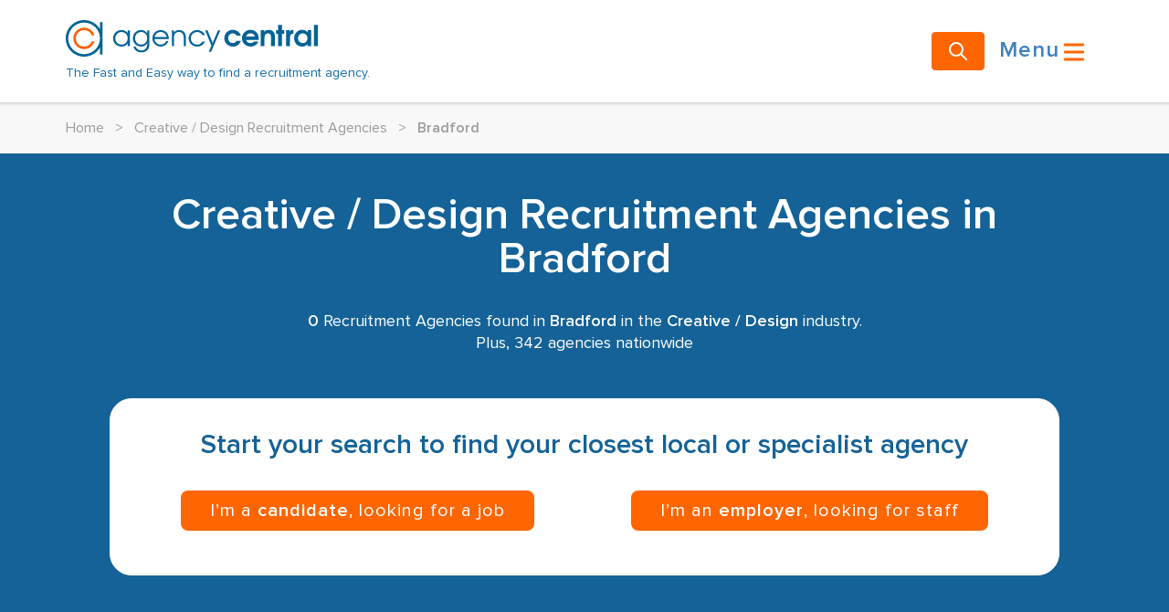

--- FILE ---
content_type: text/html; charset=UTF-8
request_url: https://www.agencycentral.co.uk/localsearch/creative-recruitment-agencies-in-bradford
body_size: 19094
content:
<!DOCTYPE html>
<html lang="en">
<head>
<link rel="dns-prefetch" href="//www.agencycentral.co.uk">
<link rel="dns-prefetch" href="//fonts.googleapis.com">
<link rel="dns-prefetch" href="//web-sdk.smartlook.com">
<link rel="dns-prefetch" href="//connect.facebook.net">
<link rel="dns-prefetch" href="//www.facebook.com">
<link rel="dns-prefetch" href="//snap.licdn.com">
<link rel="dns-prefetch" href="//px.ads.linkedin.com">
<link rel="dns-prefetch" href="//www.googletagmanager.com">
<link rel="dns-prefetch" href="//www.w3.org">
<link rel="dns-prefetch" href="//creativecommons.org">
<link rel="dns-prefetch" href="//purl.org">
<link rel="dns-prefetch" href="//twitter.com">
<link rel="dns-prefetch" href="//facebook.com">
    <meta charset="utf-8">
    <meta name="viewport" content="width=device-width, initial-scale=1">
            <link data-controlled rel="canonical" href="https://www.agencycentral.co.uk/localsearch/creative-recruitment-agencies-in-bradford" data-pagetext>
        <link href="https://fonts.googleapis.com/css?family=Mulish:300,600" rel="prefetch">

    <link rel="apple-touch-icon" sizes="57x57"
          href="/v3assets/images/apple-touch-icon-57x57.png">
    <link rel="apple-touch-icon" sizes="60x60"
          href="/v3assets/images/apple-touch-icon-60x60.png">
    <link rel="apple-touch-icon" sizes="72x72"
          href="/v3assets/images/apple-touch-icon-72x72.png">
    <link rel="apple-touch-icon" sizes="76x76"
          href="/v3assets/images/apple-touch-icon-76x76.png">
    <link rel="apple-touch-icon" sizes="114x114"
          href="/v3assets/images/apple-touch-icon-114x114.png">
    <link rel="apple-touch-icon" sizes="120x120"
          href="/v3assets/images/apple-touch-icon-120x120.png">
    <link rel="apple-touch-icon" sizes="144x144"
          href="/v3assets/images/apple-touch-icon-144x144.png">
    <link rel="apple-touch-icon" sizes="152x152"
          href="/v3assets/images/apple-touch-icon-152x152.png">
    <link rel="apple-touch-icon" sizes="180x180"
          href="/v3assets/images/apple-touch-icon-180x180.png">
    <link rel="icon"
          href="/v3assets/images/favicon-32x32.png" sizes="32x32">
    <link rel="icon"
          href="/v3assets/images/favicon-194x194.png" sizes="194x194">
    <link rel="icon"
          href="/v3assets/images/favicon-96x96.png" sizes="96x96">
    <link rel="icon"
          href="/v3assets/images/android-chrome-192x192.png"
          sizes="192x192">
    <link rel="icon"
          href="/v3assets/images/favicon-16x16.png" sizes="16x16">
    <link rel="shortcut icon" href="/v3assets/images/favicon.ico">

    <link href="/v3assets/css/app.css?id=480e1d0362cbc2fc172cf8a429050458" rel="stylesheet">

    <title>Creative / Design recruitment agencies in Bradford</title>
    <meta name="description" content="A list of Creative / Design recruitment agencies in Bradford">
        <meta name="robots" content="noindex, follow">
    
    <meta name="ac:isListing" content="Y" />
    <meta name="ac:agencyCount" content="0" />
    <meta name="ac:hasBOPT" content="N" />

    <meta name="csrf-token" content="QofvARvts0GhzwyjfbfN4OVaPg3utEhuySk6IAR3">

    <script src="/v3assets/js/jquery-current.js?id=2c872dbe60f4ba70fb85356113d8b35e"></script>

    <script src="/v3assets/js/entry-client.js?id=4b9e01cac2c62ac8f652c3d4e664ea70" defer></script>

    <script type='text/javascript'>
    window.smartlook||(function(d) {
      var o=smartlook=function(){ o.api.push(arguments)},h=d.getElementsByTagName('head')[0];
      var c=d.createElement('script');o.api=new Array();c.async=true;c.type='text/javascript';
      c.charset='utf-8';c.src='https://web-sdk.smartlook.com/recorder.js';h.appendChild(c);
      })(document);
      smartlook('init', '173929f82252db518a0c745c0287682b34a5d507', { region: 'eu' });
</script>      
    <meta name="facebook-domain-verification" content="y6ito39qjk8cnjnea4jz6qnmxqk4wj"/>
<script>
  !function (f, b, e, v, n, t, s) {
    if (f.fbq) return
    n = f.fbq = function () {
      n.callMethod ?
        n.callMethod.apply(n, arguments) : n.queue.push(arguments)
    }
    if (!f._fbq) f._fbq = n
    n.push = n
    n.loaded = !0
    n.version = '2.0'
    n.queue = []
    t = b.createElement(e)
    t.async = !0
    t.src = v
    s = b.getElementsByTagName(e)[0]
    s.parentNode.insertBefore(t, s)
  }(window, document, 'script',
    'https://connect.facebook.net/en_US/fbevents.js')
  fbq('init', '414348287344624')
  fbq('track', 'PageView')
</script>

<noscript><img height="1" width="1" class="page_speed_626677337"src="https://www.facebook.com/tr?id=414348287344624&ev=PageView&noscript=1"/></noscript>
    <script type="text/javascript">
  _linkedin_partner_id = '4302546'
  window._linkedin_data_partner_ids = window._linkedin_data_partner_ids || []
  window._linkedin_data_partner_ids.push(_linkedin_partner_id)
</script>
<script type="text/javascript">
  (function (l) {
    if (!l) {
      window.lintrk = function (a, b) {
        window.lintrk.q.push([a, b])
      }
      window.lintrk.q = []
    }
    var s = document.getElementsByTagName('script')[0]
    var b = document.createElement('script')
    b.type = 'text/javascript'
    b.async = true
    b.src = 'https://snap.licdn.com/li.lms-analytics/insight.min.js'
    s.parentNode.insertBefore(b, s)
  })(window.lintrk)
</script>
<noscript>
    <img height="1" width="1" class="page_speed_498768306" alt=""
         src="https://px.ads.linkedin.com/collect/?pid=4302546&fmt=gif"/>
</noscript>
    <script>
      (function (w, d, s, l, i) {
        w[l] = w[l] || []
        w[l].push({
          'gtm.start':
            new Date().getTime(), event: 'gtm.js'
        })
        var f = d.getElementsByTagName(s)[0],
          j = d.createElement(s), dl = l != 'dataLayer' ? '&l=' + l : ''
        j.async = true
        j.src =
          'https://www.googletagmanager.com/gtm.js?id=' + i + dl
        f.parentNode.insertBefore(j, f)
      })(window, document, 'script', 'dataLayer', 'GTM-W9VGFX3')
    </script>

    
<script type="text/javascript">
window.ST_TIMESTAMP = 1768465112;
window.ST_DATA = "[base64]";
</script>

<style>.page_speed_626677337{ display:none } .page_speed_498768306{ display:none; } .page_speed_1932021933{ fill:#006396;fill-opacity:1;fill-rule:nonzero;stroke:none; } .page_speed_1124911368{ fill:#ff6005;fill-opacity:1;fill-rule:nonzero;stroke:none; } .page_speed_941851128{ display:none;visibility:hidden }</style>
</head>
<body>
<div id="app"><!--[--><div class="mt-14 md:mt-28 pagetype-industrytown"><nav class="w-full fixed left-0 top-0 h-14 md:h-28 shadow-md px-4 bg-white z-10 lg:px-6"><div class="lg:container h-full mx-auto flex items-center"><a href="/"><!--[--><div class="md:flex flex-col justify-between"><div class="flex flex-row w-3/4 sm:w-full"><svg id="agency-central-logotype" height="40" version="1.1" viewBox="0 0 275.88872 40" width="275.88873" xml:space="preserve" xmlns="http://www.w3.org/2000/svg" xmlns:cc="http://creativecommons.org/ns#" xmlns:dc="http://purl.org/dc/elements/1.1/" xmlns:rdf="http://www.w3.org/1999/02/22-rdf-syntax-ns#" xmlns:svg="http://www.w3.org/2000/svg"><defs id="agency-central-logotype-path-defs6"><clipPath id="agency-central-logotype-path-clipPath16" clipPathUnits="userSpaceOnUse"><path id="agency-central-logotype-path18" d="m 0,595.28 841.89,0 L 841.89,0 0,0 0,595.28 Z"></path></clipPath></defs><g id="agency-central-logotype-path-g10" transform="matrix(1.25,0,0,-1.25,-279.82112,376.8925)"><g id="agency-central-logotype-path-g12" transform="matrix(0.56271651,0,0,0.56271651,97.888926,117.85402)"><g id="agency-central-logotype-path-g14" clip-path="url(#agency-central-logotype-path-clipPath16)"><g id="agency-central-logotype-path-g20" transform="translate(277.1279,323.188)"><path id="agency-central-logotype-path22" d="m 0,0 0,-10.958 c -4.958,8.455 -14.168,14.151 -24.694,14.151 -15.757,0 -28.577,-12.755 -28.577,-28.434 0,-15.676 12.82,-28.433 28.577,-28.433 10.526,0 19.736,5.698 24.694,14.151 l 0,-10.956 3.881,0 L 3.881,0 0,0 Z m -24.694,-49.813 c -13.616,0 -24.694,11.024 -24.694,24.572 0,13.549 11.078,24.571 24.694,24.571 C -11.077,-0.67 0,-11.692 0,-25.241 0,-38.789 -11.077,-49.813 -24.694,-49.813" class="page_speed_1932021933"></path></g><g id="agency-central-logotype-path-g24" transform="translate(264.4028,293.252)"><path id="agency-central-logotype-path26" d="m 0,0 c -1.887,-4.744 -6.536,-8.116 -11.969,-8.116 -7.101,0 -12.876,5.748 -12.876,12.811 0,7.064 5.775,12.812 12.876,12.812 5.433,0 10.082,-3.371 11.969,-8.119 l 4.102,0 c -2.043,6.914 -8.469,11.98 -16.071,11.98 -9.241,0 -16.758,-7.478 -16.758,-16.673 0,-9.195 7.517,-16.673 16.758,-16.673 7.602,0 14.028,5.066 16.071,11.978 L 0,0" class="page_speed_1124911368"></path></g><g id="agency-central-logotype-path-g28" transform="translate(320.251,285.749)"><path id="agency-central-logotype-path30" d="m 0,0 0,4.306 c -2.615,-3.499 -5.324,-4.891 -9.517,-4.891 -7.576,0 -13.214,5.476 -13.214,12.789 0,7.36 5.593,12.924 12.988,12.924 4.285,0 7.307,-1.525 9.743,-4.936 l 0,4.353 3.337,0 L 3.337,0 0,0 Z m -9.651,22.077 c -5.369,0 -9.697,-4.308 -9.697,-9.648 0,-5.61 4.283,-9.963 9.876,-9.963 5.321,0 9.472,4.353 9.472,9.919 0,5.474 -4.241,9.692 -9.651,9.692" class="page_speed_1932021933"></path></g><g id="agency-central-logotype-path-g32" transform="translate(351.6382,280.498)"><path id="agency-central-logotype-path34" d="m 0,0 c -2.12,-2.784 -5.729,-4.397 -10.013,-4.397 -6.225,0 -10.598,3.14 -12.403,8.885 l 3.248,0 c 2.525,-4.443 4.916,-5.835 9.064,-5.835 5.953,0 9.066,3.456 9.066,9.916 l 0,1.662 c -1.94,-3.771 -5.005,-5.565 -9.426,-5.565 -7.216,0 -12.855,5.565 -12.855,12.745 0,7.404 5.414,12.968 12.63,12.968 4.149,0 7.171,-1.57 9.651,-4.936 l 0,4.353 3.337,0 0,-20.15 C 2.299,4.846 1.668,2.242 0,0 m -10.509,27.328 c -5.459,0 -9.426,-4.038 -9.426,-9.648 0,-5.7 4.06,-9.963 9.471,-9.963 5.367,0 9.426,4.353 9.426,10.097 0,5.34 -4.149,9.514 -9.471,9.514" class="page_speed_1932021933"></path></g><g id="agency-central-logotype-path-g36" transform="translate(362.0068,296.9229)"><path id="agency-central-logotype-path38" d="m 0,0 c 0.271,-4.85 4.556,-8.708 9.607,-8.708 3.743,0 7.216,2.244 8.614,5.61 l 3.473,0 c -1.578,-4.668 -6.404,-8.661 -11.997,-8.661 -7.306,0 -13.035,5.7 -13.035,12.97 0,7.134 5.639,12.743 12.81,12.743 7.306,0 12.853,-5.25 12.853,-13.954 L 0,0 Z m 9.427,10.903 c -4.691,0 -8.434,-3.186 -9.335,-7.898 l 18.896,0 c -1.127,4.891 -4.78,7.898 -9.561,7.898" class="page_speed_1932021933"></path></g><g id="agency-central-logotype-path-g40" transform="translate(407.4219,285.749)"><path id="agency-central-logotype-path42" d="m 0,0 0,12.877 c 0,6.687 -3.068,9.2 -7.621,9.2 -4.467,0 -7.534,-2.558 -7.534,-8.571 l 0,-13.506 -3.337,0 0,24.545 3.337,0 0,-3.186 c 2.075,2.513 4.691,3.769 7.939,3.769 6.178,0 10.552,-3.634 10.552,-12.251 L 3.336,0 0,0" class="page_speed_1932021933"></path></g><g id="agency-central-logotype-path-g44" transform="translate(428.4814,285.1641)"><path id="agency-central-logotype-path46" d="m 0,0 c -7.579,0 -13.441,5.61 -13.441,12.924 0,7.135 5.817,12.789 13.214,12.789 5.547,0 10.284,-3.096 12.269,-8.033 l -3.745,0 c -1.894,3.232 -4.915,4.982 -8.568,4.982 -5.502,0 -9.787,-4.308 -9.787,-9.827 0,-5.431 4.374,-9.784 9.922,-9.784 3.471,0 5.863,1.347 8.433,4.756 l 3.79,0 C 9.108,2.199 5.096,0 0,0" class="page_speed_1932021933"></path></g><g id="agency-central-logotype-path-g48" transform="translate(450.0352,277.1318)"><path id="agency-central-logotype-path50" d="m 0,0 -3.563,0 4.015,9.424 -9.561,23.738 3.652,0 7.803,-19.564 8.342,19.564 3.563,0 L 0,0 Z" class="page_speed_1932021933"></path></g><g id="agency-central-logotype-path-g52" transform="translate(483.9033,285.1641)"><path id="agency-central-logotype-path54" d="m 0,0 c -7.395,0 -13.35,5.79 -13.35,13.014 0,7.315 5.773,13.013 13.168,13.013 5.684,0 10.645,-3.185 12.584,-8.884 l -6.765,0 c -1.218,2.288 -3.112,3.41 -5.819,3.41 -4.147,0 -7.126,-3.14 -7.126,-7.494 0,-4.353 3.114,-7.583 7.261,-7.583 2.481,0 4.196,0.986 5.684,3.276 l 6.765,0 C 10.328,3.187 5.817,0 0,0" class="page_speed_1932021933"></path></g><g id="agency-central-logotype-path-g56" transform="translate(523.9062,295.5303)"><path id="agency-central-logotype-path58" d="m 0,0 -19.349,0 c 0.722,-3.007 3.338,-4.891 6.901,-4.891 2.479,0 3.969,0.672 5.502,2.469 l 6.54,0 c -1.668,-5.115 -6.856,-7.944 -11.907,-7.944 -7.624,0 -13.531,5.655 -13.531,12.924 0,7.315 5.821,13.103 13.172,13.103 7.44,0 12.897,-5.654 12.897,-13.372 C 0.225,1.393 0.18,0.853 0,0 m -12.584,10.187 c -3.562,0 -5.997,-1.751 -6.944,-4.937 l 13.844,0 c -0.766,3.186 -3.202,4.937 -6.9,4.937" class="page_speed_1932021933"></path></g><g id="agency-central-logotype-path-g60" transform="translate(543.2959,285.749)"><path id="agency-central-logotype-path62" d="m 0,0 0,12.16 c 0,6.642 -1.804,7.808 -4.78,7.808 -1.895,0 -3.474,-0.808 -4.421,-2.288 -0.767,-1.213 -0.991,-2.648 -0.991,-5.969 l 0,-11.711 -5.999,0 0,24.859 5.547,0 0,-2.378 c 2.21,2.108 4.196,2.961 7.037,2.961 3.471,0 6.177,-1.256 7.8,-3.589 1.355,-1.931 1.806,-4.084 1.806,-8.527 L 5.999,0 0,0" class="page_speed_1932021933"></path></g><g id="agency-central-logotype-path-g64" transform="translate(560.1611,305.1787)"><path id="agency-central-logotype-path66" d="m 0,0 0,-19.43 -5.998,0 0,19.43 -2.931,0 0,5.43 2.931,0 0,8.301 5.998,0 0,-8.301 3.608,0 L 3.608,0 0,0 Z" class="page_speed_1932021933"></path></g><g id="agency-central-logotype-path-g68" transform="translate(572.7881,299.5698)"><path id="agency-central-logotype-path70" d="m 0,0 0,-13.821 -5.998,0 0,24.86 5.5,0 0,-2.425 c 1.579,2.289 2.844,3.008 5.414,3.008 l 0.45,0 0,-5.744 C 1.758,5.788 0,3.859 0,0" class="page_speed_1932021933"></path></g><g id="agency-central-logotype-path-g72" transform="translate(600.1172,285.749)"><path id="agency-central-logotype-path74" d="m 0,0 0,3.229 c -2.391,-2.692 -4.78,-3.814 -8.297,-3.814 -7.307,0 -12.584,5.431 -12.584,12.924 0,7.583 5.324,13.103 12.719,13.103 3.606,0 6.087,-1.166 8.162,-3.903 l 0,3.32 5.504,0 L 5.504,0 0,0 Z m -7.531,19.968 c -4.284,0 -7.306,-3.23 -7.306,-7.764 0,-4.352 3.022,-7.313 7.396,-7.313 4.556,0 7.261,3.23 7.261,7.359 0,4.531 -3.068,7.718 -7.351,7.718" class="page_speed_1932021933"></path></g><path id="agency-central-logotype-path76" d="m 610.081,318.91 6,0 0,-33.161 -6,0 0,33.161 z" class="page_speed_1932021933"></path></g></g></g></svg></div><span class="hidden md:inline-block text-blue text-sm pt-2">The Fast and Easy way to find a recruitment agency.</span></div><!--]--></a><a class="ml-auto" href="/search-for-agencies"><!--[--><button type="button" class="btn btn-primary rounded"><!----><!--[--><svg xmlns="http://www.w3.org/2000/svg" fill="none" viewBox="0 0 24 24" stroke="currentColor" class="h-5 w-5 md:h-6 md:w-6"><path stroke-linecap="round" stroke-linejoin="round" stroke-width="2" d="M21 21l-6-6m2-5a7 7 0 11-14 0 7 7 0 0114 0z"></path></svg><!--]--><!----></button><!--]--></a><button type="button" class="btn btn-none text-blue-40 text-2xl group flex-row"><!----><!--[--><span class="hidden md:inline">Menu</span><svg fill="currentColor" viewBox="0 0 20 20" xmlns="http://www.w3.org/2000/svg" class="inline-block h-8 w-8 text-orange group-hover:text-blue-40 transition-all ease-in-out"><path clip-rule="evenodd" d="M3 5a1 1 0 011-1h12a1 1 0 110 2H4a1 1 0 01-1-1zM3 10a1 1 0 011-1h12a1 1 0 110 2H4a1 1 0 01-1-1zM3 15a1 1 0 011-1h12a1 1 0 110 2H4a1 1 0 01-1-1z" fill-rule="evenodd"></path></svg><!--]--><!----></button></div></nav><!----><!--[--><div class="w-full lg:mt-[50px] bg-grey-10 text-base leading-[22px] md:leading-6 font-normal"><div class="container py-3 md:py-4 text-grey-40"><a href="/"><!--[-->Home<!--]--></a><span class="px-2 md:px-3">&gt;</span><!--[--><!--[--><!--[--><a href="/agencysearch/creative/agencysearch.htm"><!--[-->Creative / Design Recruitment Agencies<!--]--></a><span class="px-2 md:px-3">&gt;</span><!--]--><!--]--><!--[--><span class="font-semibold">Bradford</span><!--]--><!--]--></div></div><!----><!----><!----><!----><div class="mx-auto w-full justify-center px-0 lg:px-0"><!----><!----><!--[--><div class="w-full bg-[#146297]"><div class="grid md:container"><div class="mx-3 lg:mx-12 mt-4 md:mt-8 mb-8 md:mb-16"><div class="mx-auto flex flex-col gap-2 mt-3 mb-2.5"><h1 class="text-white text-3xl leading-8 lg:text-5xl text-center font-bold">Creative / Design Recruitment Agencies in Bradford</h1></div><div><div class="text-white text-lg leading-6 text-center font-normal"><div class="count-heading mt-4 md:mt-8 mb-6 md:mb-12"><b>0</b> Recruitment Agencies found in <b>Bradford</b> in the <b>Creative / Design</b> industry.<br>Plus, 342 agencies nationwide</div></div></div><div class="bg-white border border-white pb-8 md:pb-12 rounded-3xl px-4"><div class="mx-auto flex flex-col gap-2 lg:px-8"><p class="text-center text-xl lg:text-3xl text-[#146297] font-bold my-5 md:my-8">Start your search to find your closest local or specialist agency</p></div><div class="flex flex-col lg:flex-row justify-around gap-2 px-2"><button type="button" class="btn w-full block btn-search-county-town w-auto"><!----><!--[--><p>I’m a <b>candidate</b>, looking for a job</p><!--]--><!----></button><button type="button" class="btn w-full block btn-search-county-town w-auto"><!----><!--[--><p>I’m an <b>employer</b>, looking for staff</p><!--]--><!----></button></div></div></div></div></div><!----><!--]--></div><!--[--><div class="mx-auto flex w-full flex-col gap-4 border-x-[1px] border-solid border-grey-20 px-4 py-4 lg:py-8 lg:container"><!----><!----><div class="w-full lg:flex lg:items-baseline lg:gap-4"><h4 class="mb-2 text-xl font-bold">Wrong Page?</h4><div class="flex flex-wrap items-center gap-x-2"><!--[--><!--[--><a class="underline hover:no-underline" href="/agencysearch/creative/agencysearch.htm"><!--[--><span class="hidden sm:inline">All Creative Agencies</span><span class="sm:hidden">All Creative Agencies</span><!--]--></a><span aria-hidden="true">|</span><!--]--><!--[--><a class="underline hover:no-underline" href="/agencysearch/bytown/westyorkshire-bradford.htm"><!--[--><span class="hidden sm:inline">All Agencies in Bradford</span><span class="sm:hidden">All Agencies in Bradford</span><!--]--></a><span aria-hidden="true">|</span><!--]--><!--[--><a class="underline hover:no-underline" href="/search-for-agencies"><!--[--><span class="hidden sm:inline">Run a new search</span><span class="sm:hidden">Run a new search</span><!--]--></a><!----><!--]--><!--]--></div></div><!----><!----></div><!--]--><!----><!----><!----><!----><!--]--><footer class="w-full px-4 flex flex-col gap-4 divide-solid mt-12 mb-4 lg:container"><div class="w-full block border-t border-grey-25 border-grey-30"></div><div class="w-full flex flex-row gap-2 justify-center"><a href="https://twitter.com/agencycentral" target="_blank"><svg class="text-[#008FC6] fill-current w-10 h-10" viewBox="0 0 40 40" xmlns="http://www.w3.org/2000/svg"><g id="0-Style-Guide" stroke="none" stroke-width="1" fill-rule="evenodd"><g id="Style-Guide" transform="translate(-205.000000, -3359.000000)"><path d="M237.5,3359 L212.5,3359 C208.3575,3359 205,3362.3575 205,3366.5 L205,3391.5 C205,3395.6425 208.3575,3399 212.5,3399 L237.5,3399 C241.6425,3399 245,3395.6425 245,3391.5 L245,3366.5 C245,3362.3575 241.6425,3359 237.5,3359 L237.5,3359 Z M234.95,3374.51 C234.96,3374.7225 234.965,3374.935 234.965,3375.1475 C234.965,3381.655 230.0125,3389.1575 220.955,3389.1575 C218.175,3389.1575 215.5875,3388.3425 213.4075,3386.945 C213.7925,3386.99 214.185,3387.015 214.5825,3387.015 C216.89,3387.015 219.0125,3386.2275 220.6975,3384.9075 C218.5425,3384.8675 216.725,3383.4425 216.0975,3381.4875 C216.4,3381.545 216.705,3381.575 217.025,3381.575 C217.475,3381.575 217.91,3381.515 218.3225,3381.4025 C216.07,3380.95 214.3725,3378.96 214.3725,3376.575 L214.3725,3376.5125 C215.0375,3376.8825 215.795,3377.1025 216.6025,3377.13 C215.2825,3376.2475 214.4125,3374.74 214.4125,3373.0325 C214.4125,3372.13 214.655,3371.285 215.0775,3370.5575 C217.505,3373.5375 221.135,3375.4975 225.2275,3375.7025 C225.1425,3375.3425 225.1,3374.965 225.1,3374.58 C225.1,3371.8625 227.305,3369.6575 230.025,3369.6575 C231.44,3369.6575 232.72,3370.255 233.62,3371.2125 C234.7425,3370.99 235.7975,3370.58 236.7475,3370.0175 C236.38,3371.1675 235.6,3372.1325 234.5825,3372.7425 C235.5775,3372.625 236.5275,3372.3575 237.41,3371.9675 C236.75,3372.9525 235.9125,3373.82 234.95,3374.51 L234.95,3374.51 Z" id="twitter-icon"></path></g></g></svg></a><a href="https://facebook.com/agencycentral" target="_blank"><svg class="text-[#354E8B] fill-current w-10 h-10" viewBox="0 0 41 40" xmlns="http://www.w3.org/2000/svg"><g id="0-Style-Guide" stroke="none" stroke-width="1" fill-rule="evenodd"><g id="Style-Guide" transform="translate(-204.000000, -3437.000000)"><path d="M237,3437 L212,3437 C207.8575,3437 204.5,3440.3575 204.5,3444.5 L204.5,3469.5 C204.5,3473.6425 207.8575,3477 212,3477 L237,3477 C241.1425,3477 244.5,3473.6425 244.5,3469.5 L244.5,3444.5 C244.5,3440.3575 241.1425,3437 237,3437 L237,3437 Z M229.67,3456.9975 L226.3925,3457 L226.39,3469 L221.8925,3469 L221.8925,3457 L218.8925,3457 L218.8925,3452.865 L221.8925,3452.8625 L221.8875,3450.4275 C221.8875,3447.0525 222.8025,3445 226.775,3445 L230.085,3445 L230.085,3449.1375 L228.015,3449.1375 C226.4675,3449.1375 226.3925,3449.715 226.3925,3450.7925 L226.3875,3452.8625 L230.1075,3452.8625 L229.67,3456.9975 L229.67,3456.9975 Z" id="facebook-icon"></path></g></g></svg></a></div><div class="w-full block border-t border-grey-25 border-grey-30"></div><div class="grid grid-cols-1 gap-4 text-center md:grid-cols-3 md:text-left"><div class="w-full"><h4 class="text-grey-40 font-bold">Help</h4><ul><li class="text-blue-30"><a href="/contact-us/articles/privacy-policy.htm"><!--[-->Privacy Policy<!--]--></a></li><li class="text-blue-30"><a href="/cookie-policy"><!--[-->Cookie Policy<!--]--></a></li></ul></div><div class="w-full"><h4 class="text-grey-40 font-bold">About Agency Central</h4><ul><li class="text-blue-30"><a href="/contact-us/articles/about-us.htm"><!--[-->About Us<!--]--></a></li><li class="text-blue-30"><a href="/contactus/index.html"><!--[-->Contact Us<!--]--></a></li><li class="text-blue-30"><a href="/agencyarea/index.html"><!--[-->Advertise With Us<!--]--></a></li><li class="text-blue-30"><a href="/articles"><!--[-->Articles<!--]--></a></li></ul></div><div class="w-full"><h4 class="text-grey-40 font-bold">Agency Central Ltd</h4><p class="text-grey-40"> The Whitehouse,<br> Wilderspool Business Park,<br> Greenalls Avenue<br> Warrington<br> Cheshire,<br> WA4 6HL </p></div></div><div class="w-full block border-t border-grey-25 border-grey-30"></div><div class="w-full text-center text-grey-40"> © 2000 - 2026 Agency Central Ltd. No part of this site may be copied, distributed or duplicated in any way without prior consent of the owner </div></footer><!----></div><!--[--><!----><!----><!--]--><!----><!----><!--]--></div>

<script>
  window.stores = {"agency":{},"contact":{"fakeContactData":{"firstName":"to test","surname":"Name anonimised","jobTitle":"the impact on candidate traffic","emailAddress":null,"telephoneNumber":null},"sysKey":{"key_name":"ENABLE_OOH_CONTACT_SYSTEM","key_value":"0","key_type":""}},"contactUs":{},"employerCallback":{},"employerDetails":{},"industry":{"industrySkills":{"creative":[{"industry_id":"creative","skill_id":"abovetheline","skill_name":"Above the line","functionlink":"","date_added":"2010-10-31 00:00:00","date_updated":null,"prepend_mode":null,"is_available":1,"OrderBys":"sdc","importance":0,"_OrderBys_OriginalValue":"sdc"},{"industry_id":"creative","skill_id":"allcreativedesignskills","skill_name":"All Creative  \u0026 Design Skills","functionlink":"","date_added":"2010-10-31 00:00:00","date_updated":null,"prepend_mode":null,"is_available":1,"OrderBys":"sdc","importance":0,"_OrderBys_OriginalValue":"sdc"},{"industry_id":"creative","skill_id":"architecturedesign","skill_name":"Architecture \u0026 Design","functionlink":"","date_added":"2012-06-11 15:39:55","date_updated":"2016-09-05 00:00:00","prepend_mode":"N","is_available":1,"OrderBys":"sdc","importance":30,"_OrderBys_OriginalValue":"sdc"},{"industry_id":"creative","skill_id":"belowtheline","skill_name":"Below the line","functionlink":"","date_added":"2010-10-31 00:00:00","date_updated":null,"prepend_mode":null,"is_available":1,"OrderBys":"sdc","importance":0,"_OrderBys_OriginalValue":"sdc"},{"industry_id":"creative","skill_id":"design","skill_name":"Design","functionlink":"","date_added":"2010-10-31 00:00:00","date_updated":null,"prepend_mode":"I","is_available":1,"OrderBys":"sdc","importance":0,"_OrderBys_OriginalValue":"sdc"},{"industry_id":"creative","skill_id":"digital","skill_name":"Digital","functionlink":"","date_added":"2010-10-31 00:00:00","date_updated":null,"prepend_mode":null,"is_available":1,"OrderBys":"sdc","importance":0,"_OrderBys_OriginalValue":"sdc"},{"industry_id":"creative","skill_id":"multilingualcreativedesignstaff","skill_name":"Multilingual Creative\/Design Staff","functionlink":"multilingual","date_added":"2010-10-31 00:00:00","date_updated":null,"prepend_mode":null,"is_available":1,"OrderBys":"sdc","importance":0,"_OrderBys_OriginalValue":"sdc"},{"industry_id":"creative","skill_id":"production","skill_name":"Production","functionlink":"","date_added":"2010-10-31 00:00:00","date_updated":null,"prepend_mode":"I","is_available":1,"OrderBys":"sdc","importance":0,"_OrderBys_OriginalValue":"sdc"},{"industry_id":"creative","skill_id":"searchandselection","skill_name":"Search \u0026 Selection","functionlink":"","date_added":"2010-10-31 00:00:00","date_updated":null,"prepend_mode":"I","is_available":1,"OrderBys":"sdc","importance":0,"_OrderBys_OriginalValue":"sdc"},{"industry_id":"creative","skill_id":"throughtheline","skill_name":"Through The Line","functionlink":"","date_added":"2010-10-31 00:00:00","date_updated":null,"prepend_mode":null,"is_available":1,"OrderBys":"sdc","importance":0,"_OrderBys_OriginalValue":"sdc"}]}},"info":{"candidateCount":"14,248,088","employerCount":"1,105,139","popularLocations":[{"LocationID":390,"SuperLocationID":0,"AggregateLocationID":"390-0","SuperParentID":null,"URLCode":"westmidlands-birmingham","Label":"Birmingham","CountryID":"gb","Level":3,"Level1":"231-0","Level2":"246-0","Level3":"390-0","Level4":null,"Longitude":-1.8826186385083,"Latitude":52.470039864076,"LocationType":"town","FauxRecord":false,"SeoCounty":false,"UrlLocator":"westmidlands-birmingham","type":"town"},{"LocationID":780,"SuperLocationID":0,"AggregateLocationID":"780-0","SuperParentID":null,"URLCode":"midlothian-edinburgh","Label":"Edinburgh","CountryID":"gb","Level":3,"Level1":"237-0","Level2":"291-0","Level3":"780-0","Level4":null,"Longitude":-3.1994600989174,"Latitude":55.947304605574,"LocationType":"town","FauxRecord":false,"SeoCounty":false,"UrlLocator":"midlothian-edinburgh","type":"town"},{"LocationID":878,"SuperLocationID":0,"AggregateLocationID":"878-0","SuperParentID":null,"URLCode":"lanarkshire-glasgow","Label":"Glasgow","CountryID":"gb","Level":3,"Level1":"237-0","Level2":"301-0","Level3":"878-0","Level4":null,"Longitude":-4.2396925700655,"Latitude":55.864512510206,"LocationType":"town","FauxRecord":false,"SeoCounty":false,"UrlLocator":"lanarkshire-glasgow","type":"town"},{"LocationID":233,"SuperLocationID":0,"AggregateLocationID":"233-0","SuperParentID":null,"URLCode":"greater-london","Label":"Greater London","CountryID":"gb","Level":1,"Level1":"233-0","Level2":null,"Level3":null,"Level4":null,"Longitude":-0.111657409162731,"Latitude":51.5169646183422,"LocationType":"region","FauxRecord":false,"SeoCounty":false,"UrlLocator":"LON","type":"region"},{"LocationID":1221,"SuperLocationID":0,"AggregateLocationID":"1221-0","SuperParentID":null,"URLCode":"westyorkshire-leeds","Label":"Leeds","CountryID":"gb","Level":3,"Level1":"236-0","Level2":"254-0","Level3":"1221-0","Level4":null,"Longitude":-1.5612840066692,"Latitude":53.808176265065,"LocationType":"town","FauxRecord":false,"SeoCounty":false,"UrlLocator":"westyorkshire-leeds","type":"town"},{"LocationID":1111,"SuperLocationID":0,"AggregateLocationID":"1111-0","SuperParentID":null,"URLCode":"merseyside-liverpool","Label":"Liverpool","CountryID":"gb","Level":3,"Level1":"227-0","Level2":"275-0","Level3":"1111-0","Level4":null,"Longitude":-2.9390521903757,"Latitude":53.43129691161,"LocationType":"town","FauxRecord":false,"SeoCounty":false,"UrlLocator":"merseyside-liverpool","type":"town"},{"LocationID":1230,"SuperLocationID":0,"AggregateLocationID":"1230-0","SuperParentID":"0-14","URLCode":"lancashire-manchester","Label":"Manchester","CountryID":"gb","Level":3,"Level1":"227-0","Level2":"253-0","Level3":"1230-0","Level4":null,"Longitude":-2.2694323881175,"Latitude":53.475194088742,"LocationType":"town","FauxRecord":false,"SeoCounty":false,"UrlLocator":"lancashire-manchester","type":"town"},{"LocationID":1279,"SuperLocationID":0,"AggregateLocationID":"1279-0","SuperParentID":null,"URLCode":"tyneandwear-newcastleupontyne","Label":"Newcastle Upon Tyne","CountryID":"gb","Level":3,"Level1":"228-0","Level2":"284-0","Level3":"1279-0","Level4":null,"Longitude":-1.6633403085705,"Latitude":54.999707434367,"LocationType":"town","FauxRecord":false,"SeoCounty":false,"UrlLocator":"tyneandwear-newcastleupontyne","type":"town"}],"industries":[{"IndustryID":5,"AC_industry_id":"accounting","AC_jobsite_id":"accounting","VC_sector_id":24,"VC_domain":"FinanceVacancies.co.uk","industry_name_1":"Accounting \u0026 Finance","industry_name_2":"Accountancy","industry_name_3":"accounting \u0026 finance","jobsite_name":"Accounting \/ Finance","pagetitlesuffix":null,"candidate_count":55260,"job_count":3847,"autovc_live":1,"VC_site_name":"Finance Vacancies","AC_func_or_ind":"F","OrderBys":"sdc","_OrderBys_OriginalValue":"sdc"},{"IndustryID":6,"AC_industry_id":"admin","AC_jobsite_id":"admin","VC_sector_id":823,"VC_domain":"AdminVacancies.com","industry_name_1":"Administration","industry_name_2":"Admin","industry_name_3":"administration","jobsite_name":"Admin \/ Secretarial","pagetitlesuffix":null,"candidate_count":172379,"job_count":3372,"autovc_live":1,"VC_site_name":"Admin Vacancies","AC_func_or_ind":"F","OrderBys":"sdc","_OrderBys_OriginalValue":"sdc"},{"IndustryID":8,"AC_industry_id":"agriculture","AC_jobsite_id":"agriculture","VC_sector_id":41,"VC_domain":null,"industry_name_1":"Agriculture","industry_name_2":"Agriculture","industry_name_3":"agriculture","jobsite_name":"Agriculture","pagetitlesuffix":null,"candidate_count":14008,"job_count":169,"autovc_live":0,"VC_site_name":null,"AC_func_or_ind":"I","OrderBys":"sdc","_OrderBys_OriginalValue":"sdc"},{"IndustryID":9,"AC_industry_id":"arts","AC_jobsite_id":null,"VC_sector_id":47,"VC_domain":"ArtsJobVacancies.co.uk","industry_name_1":"Arts","industry_name_2":"Arts","industry_name_3":"arts","jobsite_name":null,"pagetitlesuffix":null,"candidate_count":29156,"job_count":447,"autovc_live":1,"VC_site_name":"Arts Job Vacancies","AC_func_or_ind":"I","OrderBys":"sdc","_OrderBys_OriginalValue":"sdc"},{"IndustryID":10,"AC_industry_id":"automotive","AC_jobsite_id":"automotive","VC_sector_id":53,"VC_domain":"AutomotiveVacancies.co.uk","industry_name_1":"Automotive","industry_name_2":"Automotive","industry_name_3":"automotive","jobsite_name":"Automotive","pagetitlesuffix":null,"candidate_count":32322,"job_count":4130,"autovc_live":1,"VC_site_name":"Automotive Vacancies","AC_func_or_ind":"I","OrderBys":"sdc","_OrderBys_OriginalValue":"sdc"},{"IndustryID":11,"AC_industry_id":"aviation","AC_jobsite_id":"aviation","VC_sector_id":69,"VC_domain":"AviationVacancies.co.uk","industry_name_1":"Aviation","industry_name_2":"Aviation","industry_name_3":"aviation","jobsite_name":"Aviation \/ Aerospace","pagetitlesuffix":null,"candidate_count":22321,"job_count":146,"autovc_live":1,"VC_site_name":"Aviation Vacancies","AC_func_or_ind":"I","OrderBys":"sdc","_OrderBys_OriginalValue":"sdc"},{"IndustryID":12,"AC_industry_id":"banking","AC_jobsite_id":null,"VC_sector_id":81,"VC_domain":"BankingVacancies.com","industry_name_1":"Banking","industry_name_2":"Banking","industry_name_3":"banking","jobsite_name":null,"pagetitlesuffix":null,"candidate_count":41632,"job_count":282,"autovc_live":1,"VC_site_name":"Banking Vacancies","AC_func_or_ind":"I","OrderBys":"sdc","_OrderBys_OriginalValue":"sdc"},{"IndustryID":13,"AC_industry_id":"biotechnology","AC_jobsite_id":null,"VC_sector_id":119,"VC_domain":"BiotecVacancies.co.uk","industry_name_1":"Biotechnology","industry_name_2":"Biotech","industry_name_3":"biotechnology","jobsite_name":null,"pagetitlesuffix":null,"candidate_count":10540,"job_count":117,"autovc_live":1,"VC_site_name":"Biotec Vacancies","AC_func_or_ind":"I","OrderBys":"sdc","_OrderBys_OriginalValue":"sdc"},{"IndustryID":14,"AC_industry_id":"catering","AC_jobsite_id":"catering","VC_sector_id":133,"VC_domain":"CateringVacancies.com","industry_name_1":"Catering and Hospitality","industry_name_2":"Catering and Hospitality","industry_name_3":"Catering and Hospitality","jobsite_name":"Catering \/ Hospitality","pagetitlesuffix":null,"candidate_count":82593,"job_count":1123,"autovc_live":1,"VC_site_name":"Catering Vacancies","AC_func_or_ind":"I","OrderBys":"sdc","_OrderBys_OriginalValue":"sdc"},{"IndustryID":15,"AC_industry_id":"charity","AC_jobsite_id":null,"VC_sector_id":144,"VC_domain":"CharityJobVacancies.co.uk","industry_name_1":"Charity","industry_name_2":"Charity","industry_name_3":"charity","jobsite_name":null,"pagetitlesuffix":null,"candidate_count":29463,"job_count":433,"autovc_live":1,"VC_site_name":"Charity Job Vacancies","AC_func_or_ind":"I","OrderBys":"sdc","_OrderBys_OriginalValue":"sdc"},{"IndustryID":16,"AC_industry_id":"childcare","AC_jobsite_id":null,"VC_sector_id":152,"VC_domain":"ChildcareVacancies.com","industry_name_1":"Child Care","industry_name_2":"Child Care","industry_name_3":"child care","jobsite_name":null,"pagetitlesuffix":null,"candidate_count":48677,"job_count":44,"autovc_live":1,"VC_site_name":"Childcare Vacancies","AC_func_or_ind":"I","OrderBys":"sdc","_OrderBys_OriginalValue":"sdc"},{"IndustryID":17,"AC_industry_id":"construction","AC_jobsite_id":"construction","VC_sector_id":157,"VC_domain":"ConstructionVacancies.com","industry_name_1":"Construction","industry_name_2":"Construction","industry_name_3":"construction","jobsite_name":"Construction","pagetitlesuffix":null,"candidate_count":117519,"job_count":6047,"autovc_live":1,"VC_site_name":"Construction Vacancies","AC_func_or_ind":"I","OrderBys":"sdc","_OrderBys_OriginalValue":"sdc"},{"IndustryID":18,"AC_industry_id":"consulting","AC_jobsite_id":"consulting","VC_sector_id":179,"VC_domain":"ConsultingJobVacancies.co.uk","industry_name_1":"Consulting","industry_name_2":"Consultancy","industry_name_3":"consulting","jobsite_name":"Consulting","pagetitlesuffix":null,"candidate_count":19794,"job_count":984,"autovc_live":1,"VC_site_name":"Consulting Job Vacancies","AC_func_or_ind":"I","OrderBys":"sdc","_OrderBys_OriginalValue":"sdc"},{"IndustryID":19,"AC_industry_id":"creative","AC_jobsite_id":null,"VC_sector_id":200,"VC_domain":"CreativeVacancies.co.uk","industry_name_1":"Creative \/ Design","industry_name_2":"Creative","industry_name_3":"creative \u0026 design","jobsite_name":null,"pagetitlesuffix":null,"candidate_count":39798,"job_count":41,"autovc_live":1,"VC_site_name":"Creative Vacancies","AC_func_or_ind":"I","OrderBys":"sdc","_OrderBys_OriginalValue":"sdc"},{"IndustryID":20,"AC_industry_id":"custservcallcentre","AC_jobsite_id":"custservcallcentre","VC_sector_id":208,"VC_domain":"CallcentreJobVacancies.co.uk","industry_name_1":"Call Centre \/ Customer Service","industry_name_2":"Call Centre","industry_name_3":"call centre \u0026 customer service","jobsite_name":"Cust. Serv. \/ Call Centre","pagetitlesuffix":null,"candidate_count":104607,"job_count":2686,"autovc_live":1,"VC_site_name":"Callcentre Job Vacancies","AC_func_or_ind":"I","OrderBys":"sdc","_OrderBys_OriginalValue":"sdc"},{"IndustryID":21,"AC_industry_id":"defence","AC_jobsite_id":"defence","VC_sector_id":216,"VC_domain":"DefenceVacancies.com","industry_name_1":"Defence","industry_name_2":"Defence","industry_name_3":"defence","jobsite_name":"Defence","pagetitlesuffix":null,"candidate_count":11051,"job_count":9,"autovc_live":1,"VC_site_name":"Defence Vacancies","AC_func_or_ind":"I","OrderBys":"sdc","_OrderBys_OriginalValue":"sdc"},{"IndustryID":22,"AC_industry_id":"domestic","AC_jobsite_id":"domestic","VC_sector_id":null,"VC_domain":null,"industry_name_1":"Domestic \/ Child Care","industry_name_2":"Child Care","industry_name_3":"domestic \u0026 child care","jobsite_name":"Domestic \/ Child Care","pagetitlesuffix":null,"candidate_count":null,"job_count":null,"autovc_live":0,"VC_site_name":null,"AC_func_or_ind":"I","OrderBys":"sdc","_OrderBys_OriginalValue":"sdc"},{"IndustryID":23,"AC_industry_id":"driving","AC_jobsite_id":"driving","VC_sector_id":230,"VC_domain":"DrivingVacancies.co.uk","industry_name_1":"Driving","industry_name_2":"Driving","industry_name_3":"driving","jobsite_name":"Driving","pagetitlesuffix":null,"candidate_count":141363,"job_count":2541,"autovc_live":1,"VC_site_name":"Driving Vacancies","AC_func_or_ind":"I","OrderBys":"sdc","_OrderBys_OriginalValue":"sdc"},{"IndustryID":24,"AC_industry_id":"education","AC_jobsite_id":"education","VC_sector_id":238,"VC_domain":"EducationVacancies.co.uk","industry_name_1":"Education","industry_name_2":"Education","industry_name_3":"education","jobsite_name":"Education","pagetitlesuffix":null,"candidate_count":71584,"job_count":5825,"autovc_live":1,"VC_site_name":"Education Vacancies","AC_func_or_ind":"I","OrderBys":"sdc","_OrderBys_OriginalValue":"sdc"},{"IndustryID":25,"AC_industry_id":"electronics","AC_jobsite_id":"electronics","VC_sector_id":248,"VC_domain":"ElectronicsVacancies.co.uk","industry_name_1":"Electronics","industry_name_2":"Electronics","industry_name_3":"electronics","jobsite_name":"Electronics","pagetitlesuffix":null,"candidate_count":17564,"job_count":2079,"autovc_live":1,"VC_site_name":"Electronics Vacancies","AC_func_or_ind":"I","OrderBys":"sdc","_OrderBys_OriginalValue":"sdc"},{"IndustryID":26,"AC_industry_id":"engineering","AC_jobsite_id":"engineering","VC_sector_id":261,"VC_domain":"EngineeringJobVacancies.co.uk","industry_name_1":"Engineering","industry_name_2":"Engineering","industry_name_3":"engineering","jobsite_name":"Engineering","pagetitlesuffix":null,"candidate_count":74282,"job_count":14745,"autovc_live":1,"VC_site_name":"Engineering Job Vacancies","AC_func_or_ind":"I","OrderBys":"sdc","_OrderBys_OriginalValue":"sdc"},{"IndustryID":27,"AC_industry_id":"environ","AC_jobsite_id":"environ","VC_sector_id":283,"VC_domain":"EnvironmentalVacancies.co.uk","industry_name_1":"Environmental","industry_name_2":"Environmental","industry_name_3":"environmental","jobsite_name":"Environmental","pagetitlesuffix":null,"candidate_count":25050,"job_count":97,"autovc_live":1,"VC_site_name":"Environmental Vacancies","AC_func_or_ind":"I","OrderBys":"sdc","_OrderBys_OriginalValue":"sdc"},{"IndustryID":28,"AC_industry_id":"executive","AC_jobsite_id":"executive","VC_sector_id":291,"VC_domain":"ExecutiveVacancies.co.uk","industry_name_1":"Executive \/ Management","industry_name_2":"Management","industry_name_3":"executive \u0026 management","jobsite_name":"Executive \/ Management","pagetitlesuffix":null,"candidate_count":31944,"job_count":1547,"autovc_live":1,"VC_site_name":"Executive Vacancies","AC_func_or_ind":"F","OrderBys":"sdc","_OrderBys_OriginalValue":"sdc"},{"IndustryID":29,"AC_industry_id":"facilitiesmanagement","AC_jobsite_id":null,"VC_sector_id":297,"VC_domain":"FMVacancies.com","industry_name_1":"Facilities Management","industry_name_2":"FM","industry_name_3":"facilities management","jobsite_name":null,"pagetitlesuffix":null,"candidate_count":13564,"job_count":17,"autovc_live":1,"VC_site_name":"FM Vacancies","AC_func_or_ind":"F","OrderBys":"sdc","_OrderBys_OriginalValue":"sdc"},{"IndustryID":30,"AC_industry_id":"fashion","AC_jobsite_id":"fashion","VC_sector_id":308,"VC_domain":"FashionVacancies.co.uk","industry_name_1":"Fashion","industry_name_2":"Fashion","industry_name_3":"fashion","jobsite_name":"Fashion","pagetitlesuffix":null,"candidate_count":50715,"job_count":1,"autovc_live":1,"VC_site_name":"Fashion Vacancies","AC_func_or_ind":"I","OrderBys":"sdc","_OrderBys_OriginalValue":"sdc"},{"IndustryID":31,"AC_industry_id":"financialservices","AC_jobsite_id":null,"VC_sector_id":318,"VC_domain":"FinancialServicesJobVacancies.co.uk","industry_name_1":"Financial Services","industry_name_2":"Finance","industry_name_3":"financial services","jobsite_name":null,"pagetitlesuffix":null,"candidate_count":26573,"job_count":3847,"autovc_live":1,"VC_site_name":"Financial Services Job Vacancies","AC_func_or_ind":"I","OrderBys":"sdc","_OrderBys_OriginalValue":"sdc"},{"IndustryID":32,"AC_industry_id":"food","AC_jobsite_id":"food","VC_sector_id":327,"VC_domain":"FoodAndDrinkVacancies.co.uk","industry_name_1":"Food \u0026 Drink","industry_name_2":"Food \/ Drink","industry_name_3":"food \u0026 drink","jobsite_name":"Food \u0026 Drink","pagetitlesuffix":null,"candidate_count":36676,"job_count":47,"autovc_live":1,"VC_site_name":"Food And Drink Vacancies","AC_func_or_ind":"I","OrderBys":"sdc","_OrderBys_OriginalValue":"sdc"},{"IndustryID":33,"AC_industry_id":"government","AC_jobsite_id":"government","VC_sector_id":342,"VC_domain":"PublicSectorVacancies.co.uk","industry_name_1":"Government \/ Public Sector","industry_name_2":"Government \/ Public Sector","industry_name_3":"government \u0026 public sector","jobsite_name":"Gov. \/ Public Sector \/ Social","pagetitlesuffix":null,"candidate_count":58115,"job_count":1112,"autovc_live":1,"VC_site_name":"Public Sector Vacancies","AC_func_or_ind":"I","OrderBys":"sdc","_OrderBys_OriginalValue":"sdc"},{"IndustryID":34,"AC_industry_id":"graduate","AC_jobsite_id":"graduate","VC_sector_id":357,"VC_domain":"GraduateJobVacancies.co.uk","industry_name_1":"Graduate","industry_name_2":"Graduate","industry_name_3":"graduate","jobsite_name":"Graduate","pagetitlesuffix":null,"candidate_count":57694,"job_count":41,"autovc_live":1,"VC_site_name":"Graduate Job Vacancies","AC_func_or_ind":"I","OrderBys":"sdc","_OrderBys_OriginalValue":"sdc"},{"IndustryID":35,"AC_industry_id":"headhunting","AC_jobsite_id":null,"VC_sector_id":null,"VC_domain":null,"industry_name_1":"Headhunting","industry_name_2":"Headhunting","industry_name_3":"headhunting","jobsite_name":null,"pagetitlesuffix":null,"candidate_count":null,"job_count":null,"autovc_live":0,"VC_site_name":null,"AC_func_or_ind":"I","OrderBys":"sdc","_OrderBys_OriginalValue":"sdc"},{"IndustryID":36,"AC_industry_id":"health","AC_jobsite_id":"health","VC_sector_id":443,"VC_domain":"HealthcareJobVacancies.co.uk","industry_name_1":"Health Care","industry_name_2":"Health Care","industry_name_3":"health \u0026 social care","jobsite_name":"Health \/ Social Care","pagetitlesuffix":null,"candidate_count":53378,"job_count":8159,"autovc_live":1,"VC_site_name":"Healthcare Job Vacancies","AC_func_or_ind":"I","OrderBys":"sdc","_OrderBys_OriginalValue":"sdc"},{"IndustryID":37,"AC_industry_id":"healthsafety","AC_jobsite_id":null,"VC_sector_id":462,"VC_domain":"HealthAndSafetyJobVacancies.co.uk","industry_name_1":"Health \u0026 Safety","industry_name_2":"Health \u0026 Safety","industry_name_3":"health \u0026 safety","jobsite_name":null,"pagetitlesuffix":null,"candidate_count":17018,"job_count":114,"autovc_live":1,"VC_site_name":"Health And Safety Job Vacancies","AC_func_or_ind":"F","OrderBys":"sdc","_OrderBys_OriginalValue":"sdc"},{"IndustryID":38,"AC_industry_id":"housebuilding","AC_jobsite_id":null,"VC_sector_id":null,"VC_domain":"HouseBuildingJobVacancies.co.uk","industry_name_1":"Housebuilding","industry_name_2":"Housebuilding","industry_name_3":"housebuilding","jobsite_name":null,"pagetitlesuffix":null,"candidate_count":null,"job_count":null,"autovc_live":0,"VC_site_name":"House Building Job Vacancies","AC_func_or_ind":"I","OrderBys":"sdc","_OrderBys_OriginalValue":"sdc"},{"IndustryID":39,"AC_industry_id":"hr","AC_jobsite_id":"hr","VC_sector_id":485,"VC_domain":"HRJobVacancies.co.uk","industry_name_1":"Personnel \/ HR","industry_name_2":"Personnel \/ HR","industry_name_3":"personnel \u0026 hr","jobsite_name":"Personnel \/ HR","pagetitlesuffix":null,"candidate_count":34104,"job_count":80,"autovc_live":1,"VC_site_name":"HR Job Vacancies","AC_func_or_ind":"F","OrderBys":"sdc","_OrderBys_OriginalValue":"sdc"},{"IndustryID":40,"AC_industry_id":"industrial","AC_jobsite_id":null,"VC_sector_id":496,"VC_domain":"IndustrialJobVacancies.co.uk","industry_name_1":"Industrial","industry_name_2":"Industrial","industry_name_3":"industrial","jobsite_name":null,"pagetitlesuffix":null,"candidate_count":66049,"job_count":185,"autovc_live":1,"VC_site_name":"Industrial Job Vacancies","AC_func_or_ind":"I","OrderBys":"sdc","_OrderBys_OriginalValue":"sdc"},{"IndustryID":41,"AC_industry_id":"informationindustry","AC_jobsite_id":null,"VC_sector_id":524,"VC_domain":null,"industry_name_1":"Information Industry","industry_name_2":"Information Industry","industry_name_3":"information industry","jobsite_name":null,"pagetitlesuffix":null,"candidate_count":8539,"job_count":14,"autovc_live":0,"VC_site_name":null,"AC_func_or_ind":"I","OrderBys":"sdc","_OrderBys_OriginalValue":"sdc"},{"IndustryID":42,"AC_industry_id":"insurance","AC_jobsite_id":"insurance","VC_sector_id":532,"VC_domain":"InsuranceJobVacancies.co.uk","industry_name_1":"Insurance","industry_name_2":"Insurance","industry_name_3":"insurance","jobsite_name":"Insurance","pagetitlesuffix":null,"candidate_count":13648,"job_count":3584,"autovc_live":1,"VC_site_name":"Insurance Job Vacancies","AC_func_or_ind":"I","OrderBys":"sdc","_OrderBys_OriginalValue":"sdc"},{"IndustryID":43,"AC_industry_id":"IT","AC_jobsite_id":"IT","VC_sector_id":2,"VC_domain":"ITJobVacancies.com","industry_name_1":"IT","industry_name_2":"IT","industry_name_3":"IT","jobsite_name":"IT \/ Computing","pagetitlesuffix":null,"candidate_count":70571,"job_count":13299,"autovc_live":1,"VC_site_name":"IT Job Vacancies","AC_func_or_ind":"I","OrderBys":"sdc","_OrderBys_OriginalValue":"sdc"},{"IndustryID":45,"AC_industry_id":"legal","AC_jobsite_id":"legal","VC_sector_id":548,"VC_domain":"LegalJobVacancies.co.uk","industry_name_1":"Legal","industry_name_2":"Law","industry_name_3":"legal","jobsite_name":"Legal","pagetitlesuffix":null,"candidate_count":19079,"job_count":668,"autovc_live":1,"VC_site_name":"Legal Job Vacancies","AC_func_or_ind":"I","OrderBys":"sdc","_OrderBys_OriginalValue":"sdc"},{"IndustryID":46,"AC_industry_id":"logistics","AC_jobsite_id":"logistics","VC_sector_id":558,"VC_domain":"LogisticsVacancies.co.uk","industry_name_1":"Logistics","industry_name_2":"Logistics","industry_name_3":"logistics","jobsite_name":"Logistics","pagetitlesuffix":null,"candidate_count":41909,"job_count":2312,"autovc_live":1,"VC_site_name":"Logistics Vacancies","AC_func_or_ind":"F","OrderBys":"sdc","_OrderBys_OriginalValue":"sdc"},{"IndustryID":47,"AC_industry_id":"manufacture","AC_jobsite_id":"manufacture","VC_sector_id":569,"VC_domain":"ManufacturingVacancies.com","industry_name_1":"Manufacturing \/ Production","industry_name_2":"Manufacturing \/ Production","industry_name_3":"manufacturing \u0026 production","jobsite_name":"Manufacturing","pagetitlesuffix":null,"candidate_count":32215,"job_count":4227,"autovc_live":1,"VC_site_name":"Manufacturing Vacancies","AC_func_or_ind":"I","OrderBys":"sdc","_OrderBys_OriginalValue":"sdc"},{"IndustryID":48,"AC_industry_id":"marketing","AC_jobsite_id":"marketing","VC_sector_id":580,"VC_domain":"MarketingJobVacancies.co.uk","industry_name_1":"Marketing","industry_name_2":"Marketing","industry_name_3":"marketing","jobsite_name":"Marketing","pagetitlesuffix":null,"candidate_count":44053,"job_count":2087,"autovc_live":1,"VC_site_name":"Marketing Job Vacancies","AC_func_or_ind":"F","OrderBys":"sdc","_OrderBys_OriginalValue":"sdc"},{"IndustryID":49,"AC_industry_id":"marketresearch","AC_jobsite_id":null,"VC_sector_id":587,"VC_domain":"MarketresearchJobVacancies.co.uk","industry_name_1":"Market Research","industry_name_2":"Market Research","industry_name_3":"market research","jobsite_name":null,"pagetitlesuffix":null,"candidate_count":14627,"job_count":417,"autovc_live":1,"VC_site_name":"Marketresearch Job Vacancies","AC_func_or_ind":"I","OrderBys":"sdc","_OrderBys_OriginalValue":"sdc"},{"IndustryID":50,"AC_industry_id":"mediapr","AC_jobsite_id":"mediapr","VC_sector_id":592,"VC_domain":"MediaJobVacancies.co.uk","industry_name_1":"Media","industry_name_2":"Media","industry_name_3":"media","jobsite_name":"Media","pagetitlesuffix":null,"candidate_count":68038,"job_count":794,"autovc_live":1,"VC_site_name":"Media Job Vacancies","AC_func_or_ind":"I","OrderBys":"sdc","_OrderBys_OriginalValue":"sdc"},{"IndustryID":51,"AC_industry_id":"multilingual","AC_jobsite_id":"multilingual","VC_sector_id":612,"VC_domain":"MultilingualJobVacancies.co.uk","industry_name_1":"Multilingual \u0026 Language","industry_name_2":"Multilingual \u0026 Language","industry_name_3":"multilingual","jobsite_name":"Multilingual \u0026 Language","pagetitlesuffix":null,"candidate_count":20763,"job_count":66,"autovc_live":1,"VC_site_name":"Multilingual Job Vacancies","AC_func_or_ind":"F","OrderBys":"sdc","_OrderBys_OriginalValue":"sdc"},{"IndustryID":52,"AC_industry_id":"notforprofit","AC_jobsite_id":null,"VC_sector_id":626,"VC_domain":"NotForProfitJobVacancies.co.uk","industry_name_1":"Not-for-profit","industry_name_2":"Non-profit","industry_name_3":"not-for-profit","jobsite_name":null,"pagetitlesuffix":null,"candidate_count":14840,"job_count":1,"autovc_live":1,"VC_site_name":"Not For Profit Job Vacancies","AC_func_or_ind":"I","OrderBys":"sdc","_OrderBys_OriginalValue":"sdc"},{"IndustryID":53,"AC_industry_id":"pharm","AC_jobsite_id":"pharm","VC_sector_id":631,"VC_domain":"PharmaJobVacancies.co.uk","industry_name_1":"Pharmaceutical","industry_name_2":"Pharmaceutical","industry_name_3":"pharmaceutical","jobsite_name":"Pharmaceutical","pagetitlesuffix":null,"candidate_count":18656,"job_count":7988,"autovc_live":1,"VC_site_name":"Pharma Job Vacancies","AC_func_or_ind":"I","OrderBys":"sdc","_OrderBys_OriginalValue":"sdc"},{"IndustryID":54,"AC_industry_id":"pr","AC_jobsite_id":null,"VC_sector_id":644,"VC_domain":"PRVacancies.com","industry_name_1":"PR","industry_name_2":"PR","industry_name_3":"PR","jobsite_name":null,"pagetitlesuffix":null,"candidate_count":17894,"job_count":14,"autovc_live":1,"VC_site_name":"PR Vacancies","AC_func_or_ind":"I","OrderBys":"sdc","_OrderBys_OriginalValue":"sdc"},{"IndustryID":55,"AC_industry_id":"printing","AC_jobsite_id":"printing","VC_sector_id":649,"VC_domain":"PrintingJobVacancies.co.uk","industry_name_1":"Printing \u0026 Publishing","industry_name_2":"Printing \/ Publishing","industry_name_3":"printing \u0026 publishing","jobsite_name":"Printing \/ Publishing","pagetitlesuffix":null,"candidate_count":15926,"job_count":3,"autovc_live":1,"VC_site_name":"Printing Job Vacancies","AC_func_or_ind":"I","OrderBys":"sdc","_OrderBys_OriginalValue":"sdc"},{"IndustryID":56,"AC_industry_id":"projectmanagement","AC_jobsite_id":null,"VC_sector_id":null,"VC_domain":null,"industry_name_1":"Project Management","industry_name_2":"Project Management","industry_name_3":"project management","jobsite_name":null,"pagetitlesuffix":null,"candidate_count":null,"job_count":null,"autovc_live":0,"VC_site_name":null,"AC_func_or_ind":"F","OrderBys":"sdc","_OrderBys_OriginalValue":"sdc"},{"IndustryID":57,"AC_industry_id":"property","AC_jobsite_id":"property","VC_sector_id":656,"VC_domain":"PropertyJobVacancies.co.uk","industry_name_1":"Property","industry_name_2":"Property","industry_name_3":"property","jobsite_name":"Property","pagetitlesuffix":null,"candidate_count":18466,"job_count":1460,"autovc_live":1,"VC_site_name":"Property Job Vacancies","AC_func_or_ind":"I","OrderBys":"sdc","_OrderBys_OriginalValue":"sdc"},{"IndustryID":58,"AC_industry_id":"purchasing","AC_jobsite_id":"purchasing","VC_sector_id":835,"VC_domain":"PurchasingVacancies.com","industry_name_1":"Purchasing","industry_name_2":"Purchasing","industry_name_3":"purchasing","jobsite_name":"Purchasing","pagetitlesuffix":null,"candidate_count":11685,"job_count":386,"autovc_live":1,"VC_site_name":"Purchasing Vacancies","AC_func_or_ind":"F","OrderBys":"sdc","_OrderBys_OriginalValue":"sdc"},{"IndustryID":59,"AC_industry_id":"rail","AC_jobsite_id":null,"VC_sector_id":672,"VC_domain":"RailJobVacancies.co.uk","industry_name_1":"Rail","industry_name_2":"Rail","industry_name_3":"rail","jobsite_name":null,"pagetitlesuffix":null,"candidate_count":15829,"job_count":130,"autovc_live":1,"VC_site_name":"Rail Job Vacancies","AC_func_or_ind":"I","OrderBys":"sdc","_OrderBys_OriginalValue":"sdc"},{"IndustryID":60,"AC_industry_id":"recruitment","AC_jobsite_id":"recruitment","VC_sector_id":688,"VC_domain":"Rec2RecVacancies.co.uk","industry_name_1":"Rec 2 Rec","industry_name_2":"Rec 2 Rec","industry_name_3":"recruitment 2 recruitment","jobsite_name":"Rec2Rec","pagetitlesuffix":null,"candidate_count":19956,"job_count":1762,"autovc_live":1,"VC_site_name":"Rec 2 Rec Vacancies","AC_func_or_ind":"I","OrderBys":"sdc","_OrderBys_OriginalValue":"sdc"},{"IndustryID":61,"AC_industry_id":"retail","AC_jobsite_id":"retail","VC_sector_id":703,"VC_domain":"RetailJobVacancies.co.uk","industry_name_1":"Retail","industry_name_2":"Retail","industry_name_3":"retail","jobsite_name":"Retail","pagetitlesuffix":null,"candidate_count":97426,"job_count":1772,"autovc_live":1,"VC_site_name":"Retail Job Vacancies","AC_func_or_ind":"I","OrderBys":"sdc","_OrderBys_OriginalValue":"sdc"},{"IndustryID":62,"AC_industry_id":"sales","AC_jobsite_id":"sales","VC_sector_id":716,"VC_domain":"SalesJobVacancies.co.uk","industry_name_1":"Sales","industry_name_2":"Sales","industry_name_3":"sales","jobsite_name":"Sales","pagetitlesuffix":null,"candidate_count":108751,"job_count":6324,"autovc_live":1,"VC_site_name":"Sales Job Vacancies","AC_func_or_ind":"F","OrderBys":"sdc","_OrderBys_OriginalValue":"sdc"},{"IndustryID":63,"AC_industry_id":"trainingandlearning","AC_jobsite_id":null,"VC_sector_id":null,"VC_domain":null,"industry_name_1":"Training \/ Learning","industry_name_2":"Training \u0026 Learning","industry_name_3":"training \u0026 learning","jobsite_name":"Training \/ Learning","pagetitlesuffix":null,"candidate_count":null,"job_count":null,"autovc_live":0,"VC_site_name":null,"AC_func_or_ind":"I","OrderBys":"sdc","_OrderBys_OriginalValue":"sdc"},{"IndustryID":64,"AC_industry_id":"science","AC_jobsite_id":"science","VC_sector_id":734,"VC_domain":"ScienceJobVacancies.co.uk","industry_name_1":"Science","industry_name_2":"Scientific","industry_name_3":"scientific","jobsite_name":"Science","pagetitlesuffix":null,"candidate_count":19080,"job_count":3927,"autovc_live":1,"VC_site_name":"Science Job Vacancies","AC_func_or_ind":"I","OrderBys":"sdc","_OrderBys_OriginalValue":"sdc"},{"IndustryID":65,"AC_industry_id":"security","AC_jobsite_id":null,"VC_sector_id":740,"VC_domain":"SecurityJobVacancies.co.uk","industry_name_1":"Security","industry_name_2":"Security","industry_name_3":"security","jobsite_name":null,"pagetitlesuffix":null,"candidate_count":30323,"job_count":1,"autovc_live":1,"VC_site_name":"Security Job Vacancies","AC_func_or_ind":"I","OrderBys":"sdc","_OrderBys_OriginalValue":"sdc"},{"IndustryID":66,"AC_industry_id":"shipping","AC_jobsite_id":"shipping","VC_sector_id":750,"VC_domain":"ShippingJobVacancies.co.uk","industry_name_1":"Shipping","industry_name_2":"Shipping","industry_name_3":"shipping","jobsite_name":"Shipping","pagetitlesuffix":null,"candidate_count":14006,"job_count":49,"autovc_live":1,"VC_site_name":"Shipping Job Vacancies","AC_func_or_ind":"I","OrderBys":"sdc","_OrderBys_OriginalValue":"sdc"},{"IndustryID":67,"AC_industry_id":"socialcare","AC_jobsite_id":null,"VC_sector_id":756,"VC_domain":"SocialcareJobVacancies.co.uk","industry_name_1":"Social Care","industry_name_2":"Social Care","industry_name_3":"social care","jobsite_name":null,"pagetitlesuffix":null,"candidate_count":45419,"job_count":6527,"autovc_live":1,"VC_site_name":"Socialcare Job Vacancies","AC_func_or_ind":"I","OrderBys":"sdc","_OrderBys_OriginalValue":"sdc"},{"IndustryID":68,"AC_industry_id":"spaceandsatellite","AC_jobsite_id":null,"VC_sector_id":765,"VC_domain":null,"industry_name_1":"Space \u0026 Satellite","industry_name_2":"Space \u0026 Satellite","industry_name_3":"space \u0026 satellite","jobsite_name":null,"pagetitlesuffix":null,"candidate_count":990,"job_count":0,"autovc_live":0,"VC_site_name":null,"AC_func_or_ind":"I","OrderBys":"sdc","_OrderBys_OriginalValue":"sdc"},{"IndustryID":69,"AC_industry_id":"sport","AC_jobsite_id":"sport","VC_sector_id":773,"VC_domain":"LeisureJobVacancies.co.uk","industry_name_1":"Sport, Recreation \u0026 Leisure","industry_name_2":"Sport \u0026 Leisure","industry_name_3":"sport, recreation \u0026 leisure","jobsite_name":"Sport \/ Recreation \/ Leisure","pagetitlesuffix":null,"candidate_count":38270,"job_count":39,"autovc_live":1,"VC_site_name":"Leisure Job Vacancies","AC_func_or_ind":"I","OrderBys":"sdc","_OrderBys_OriginalValue":"sdc"},{"IndustryID":70,"AC_industry_id":"tax","AC_jobsite_id":null,"VC_sector_id":778,"VC_domain":"TaxJobVacancies.co.uk","industry_name_1":"Tax","industry_name_2":"Tax","industry_name_3":"tax","jobsite_name":null,"pagetitlesuffix":null,"candidate_count":2571,"job_count":2,"autovc_live":1,"VC_site_name":"Tax Job Vacancies","AC_func_or_ind":"I","OrderBys":"sdc","_OrderBys_OriginalValue":"sdc"},{"IndustryID":71,"AC_industry_id":"telecoms","AC_jobsite_id":"telecoms","VC_sector_id":783,"VC_domain":"TelecomsJobVacancies.co.uk","industry_name_1":"Telecommunications","industry_name_2":"Telecoms","industry_name_3":"telecommunications","jobsite_name":"Telecommunications","pagetitlesuffix":null,"candidate_count":24443,"job_count":535,"autovc_live":1,"VC_site_name":"Telecoms Job Vacancies","AC_func_or_ind":"I","OrderBys":"sdc","_OrderBys_OriginalValue":"sdc"},{"IndustryID":73,"AC_industry_id":"travel","AC_jobsite_id":"travel","VC_sector_id":804,"VC_domain":"TourismJobVacancies.co.uk","industry_name_1":"Travel","industry_name_2":"Travel","industry_name_3":"travel","jobsite_name":"Travel \/ Tourism","pagetitlesuffix":null,"candidate_count":53103,"job_count":1219,"autovc_live":1,"VC_site_name":"Tourism Job Vacancies","AC_func_or_ind":"I","OrderBys":"sdc","_OrderBys_OriginalValue":"sdc"},{"IndustryID":74,"AC_industry_id":"spabeauty","AC_jobsite_id":null,"VC_sector_id":null,"VC_domain":null,"industry_name_1":"Spa \u0026 Beauty","industry_name_2":"Spa \u0026 Beauty","industry_name_3":"spa \u0026 beauty","jobsite_name":null,"pagetitlesuffix":null,"candidate_count":null,"job_count":null,"autovc_live":0,"VC_site_name":null,"AC_func_or_ind":"I","OrderBys":"sdc","_OrderBys_OriginalValue":"sdc"},{"IndustryID":75,"AC_industry_id":"energy","AC_jobsite_id":null,"VC_sector_id":null,"VC_domain":null,"industry_name_1":"Energy \/ Renewable Energy","industry_name_2":"Energy \/ Renewable Energy","industry_name_3":"Energy \/ Renewable Energy","jobsite_name":null,"pagetitlesuffix":null,"candidate_count":null,"job_count":null,"autovc_live":0,"VC_site_name":null,"AC_func_or_ind":"I","OrderBys":"sdc","_OrderBys_OriginalValue":"sdc"},{"IndustryID":86,"AC_industry_id":"fmcg","AC_jobsite_id":null,"VC_sector_id":null,"VC_domain":null,"industry_name_1":"FMCG","industry_name_2":"FMCG","industry_name_3":"FMCG","jobsite_name":null,"pagetitlesuffix":null,"candidate_count":null,"job_count":null,"autovc_live":0,"VC_site_name":null,"AC_func_or_ind":"I","OrderBys":"sdc","_OrderBys_OriginalValue":"sdc"},{"IndustryID":87,"AC_industry_id":"digital","AC_jobsite_id":null,"VC_sector_id":null,"VC_domain":null,"industry_name_1":"Digital","industry_name_2":"Digital","industry_name_3":"Digital","jobsite_name":null,"pagetitlesuffix":null,"candidate_count":null,"job_count":null,"autovc_live":0,"VC_site_name":null,"AC_func_or_ind":"I","OrderBys":"sdc","_OrderBys_OriginalValue":"sdc"}],"industryCounts":{"accounting":{"industry_name":"Accounting \u0026 Finance","agency_count":1241,"industry_key":"accounting"},"admin":{"industry_name":"Administration","agency_count":1013,"industry_key":"admin"},"agriculture":{"industry_name":"Agriculture","agency_count":117,"industry_key":"agriculture"},"arts":{"industry_name":"Arts","agency_count":29,"industry_key":"arts"},"automotive":{"industry_name":"Automotive","agency_count":280,"industry_key":"automotive"},"aviation":{"industry_name":"Aviation","agency_count":207,"industry_key":"aviation"},"banking":{"industry_name":"Banking","agency_count":323,"industry_key":"banking"},"biotechnology":{"industry_name":"Biotechnology","agency_count":103,"industry_key":"biotechnology"},"custservcallcentre":{"industry_name":"Call Centre \/ Customer Service","agency_count":552,"industry_key":"custservcallcentre"},"catering":{"industry_name":"Catering and Hospitality","agency_count":391,"industry_key":"catering"},"charity":{"industry_name":"Charity","agency_count":91,"industry_key":"charity"},"childcare":{"industry_name":"Child Care","agency_count":105,"industry_key":"childcare"},"construction":{"industry_name":"Construction","agency_count":890,"industry_key":"construction"},"consulting":{"industry_name":"Consulting","agency_count":155,"industry_key":"consulting"},"creative":{"industry_name":"Creative \/ Design","agency_count":367,"industry_key":"creative"},"defence":{"industry_name":"Defence","agency_count":152,"industry_key":"defence"},"digital":{"industry_name":"Digital","agency_count":604,"industry_key":"digital"},"driving":{"industry_name":"Driving","agency_count":439,"industry_key":"driving"},"education":{"industry_name":"Education","agency_count":427,"industry_key":"education"},"electronics":{"industry_name":"Electronics","agency_count":126,"industry_key":"electronics"},"energy":{"industry_name":"Energy \/ Renewable Energy","agency_count":488,"industry_key":"energy"},"engineering":{"industry_name":"Engineering","agency_count":1378,"industry_key":"engineering"},"environ":{"industry_name":"Environmental","agency_count":159,"industry_key":"environ"},"executive":{"industry_name":"Executive \/ Management","agency_count":680,"industry_key":"executive"},"fmcg":{"industry_name":"FMCG","agency_count":215,"industry_key":"fmcg"},"facilitiesmanagement":{"industry_name":"Facilities Management","agency_count":241,"industry_key":"facilitiesmanagement"},"fashion":{"industry_name":"Fashion","agency_count":72,"industry_key":"fashion"},"financialservices":{"industry_name":"Financial Services","agency_count":609,"industry_key":"financialservices"},"food":{"industry_name":"Food \u0026 Drink","agency_count":176,"industry_key":"food"},"government":{"industry_name":"Government \/ Public Sector","agency_count":180,"industry_key":"government"},"graduate":{"industry_name":"Graduate","agency_count":125,"industry_key":"graduate"},"headhunting":{"industry_name":"Headhunting","agency_count":362,"industry_key":"headhunting"},"healthsafety":{"industry_name":"Health \u0026 Safety","agency_count":149,"industry_key":"healthsafety"},"health":{"industry_name":"Health Care","agency_count":780,"industry_key":"health"},"housebuilding":{"industry_name":"Housebuilding","agency_count":51,"industry_key":"housebuilding"},"IT":{"industry_name":"IT","agency_count":1590,"industry_key":"IT"},"industrial":{"industry_name":"Industrial","agency_count":780,"industry_key":"industrial"},"informationindustry":{"industry_name":"Information Industry","agency_count":32,"industry_key":"informationindustry"},"insurance":{"industry_name":"Insurance","agency_count":240,"industry_key":"insurance"},"legal":{"industry_name":"Legal","agency_count":526,"industry_key":"legal"},"logistics":{"industry_name":"Logistics","agency_count":687,"industry_key":"logistics"},"manufacture":{"industry_name":"Manufacturing \/ Production","agency_count":756,"industry_key":"manufacture"},"marketresearch":{"industry_name":"Market Research","agency_count":82,"industry_key":"marketresearch"},"marketing":{"industry_name":"Marketing","agency_count":964,"industry_key":"marketing"},"mediapr":{"industry_name":"Media","agency_count":261,"industry_key":"mediapr"},"multilingual":{"industry_name":"Multilingual \u0026 Language","agency_count":70,"industry_key":"multilingual"},"notforprofit":{"industry_name":"Not-for-profit","agency_count":65,"industry_key":"notforprofit"},"pr":{"industry_name":"PR","agency_count":154,"industry_key":"pr"},"hr":{"industry_name":"Personnel \/ HR","agency_count":766,"industry_key":"hr"},"pharm":{"industry_name":"Pharmaceutical","agency_count":204,"industry_key":"pharm"},"printing":{"industry_name":"Printing \u0026 Publishing","agency_count":67,"industry_key":"printing"},"projectmanagement":{"industry_name":"Project Management","agency_count":282,"industry_key":"projectmanagement"},"property":{"industry_name":"Property","agency_count":306,"industry_key":"property"},"purchasing":{"industry_name":"Purchasing","agency_count":178,"industry_key":"purchasing"},"rail":{"industry_name":"Rail","agency_count":169,"industry_key":"rail"},"recruitment":{"industry_name":"Rec 2 Rec","agency_count":66,"industry_key":"recruitment"},"retail":{"industry_name":"Retail","agency_count":312,"industry_key":"retail"},"sales":{"industry_name":"Sales","agency_count":1033,"industry_key":"sales"},"science":{"industry_name":"Science","agency_count":272,"industry_key":"science"},"security":{"industry_name":"Security","agency_count":105,"industry_key":"security"},"shipping":{"industry_name":"Shipping","agency_count":90,"industry_key":"shipping"},"socialcare":{"industry_name":"Social Care","agency_count":491,"industry_key":"socialcare"},"spabeauty":{"industry_name":"Spa \u0026 Beauty","agency_count":28,"industry_key":"spabeauty"},"spaceandsatellite":{"industry_name":"Space \u0026 Satellite","agency_count":36,"industry_key":"spaceandsatellite"},"sport":{"industry_name":"Sport, Recreation \u0026 Leisure","agency_count":87,"industry_key":"sport"},"tax":{"industry_name":"Tax","agency_count":79,"industry_key":"tax"},"telecoms":{"industry_name":"Telecommunications","agency_count":210,"industry_key":"telecoms"},"trainingandlearning":{"industry_name":"Training \/ Learning","agency_count":88,"industry_key":"trainingandlearning"},"travel":{"industry_name":"Travel","agency_count":88,"industry_key":"travel"}},"loaded":true,"userCountry":"GB"},"laravelSession":[],"location":{},"pagetext":{"pagetype":"IndustryTown","page_extra":"indtown\u003Ecreative_westyorkshire-bradford","original_path":"\/localsearch\/creative-recruitment-agencies-in-bradford","path":"\/localsearch\/creative-recruitment-agencies-in-bradford","topText":"","bottomText":"","enable_readmore_topt":true,"enable_readmore_bopt":true,"enable_h1":true,"title":"Creative \/ Design Recruitment Agencies in Bradford","location_name":"Bradford","show_title":true,"show_description":true,"enable_topt_text":true,"enable_bopt_text":true,"enable_summary_text":true,"count_heading":"\u003Cb\u003E0\u003C\/b\u003E Recruitment Agencies found in \u003Cb\u003EBradford\u003C\/b\u003E in the \u003Cb\u003ECreative \/ Design\u003C\/b\u003E industry.\u003Cbr\u003EPlus, 342 agencies nationwide","html_title":"Creative \/ Design recruitment agencies in Bradford","meta_description":"A list of Creative \/ Design recruitment agencies in Bradford","meta_robots":"noindex, follow","canonical_url":"https:\/\/www.agencycentral.co.uk\/localsearch\/creative-recruitment-agencies-in-bradford","page_skills":[],"page_counties":[],"page_popular":[],"industry":{"IndustryID":19,"AC_industry_id":"creative","AC_jobsite_id":null,"VC_sector_id":200,"VC_domain":"CreativeVacancies.co.uk","industry_name_1":"Creative \/ Design","industry_name_2":"Creative","industry_name_3":"creative \u0026 design","jobsite_name":null,"pagetitlesuffix":null,"candidate_count":39798,"job_count":41,"autovc_live":true,"VC_site_name":"Creative Vacancies","AC_func_or_ind":"I","OrderBys":"sdc","_OrderBys_OriginalValue":"sdc","industry_sob_opts":"sdc"},"sysKeyValue":{"welcome":"Welcome! You\u2019re on your way to contacting the right recruitment agency for you.","box_heading":"Start your search to find your closest local or specialist agency","box_emp_button_text":"I\u2019m an \u003Cb\u003Eemployer\u003C\/b\u003E, looking for staff","box_cnd_button_text":"I\u2019m a \u003Cb\u003Ecandidate\u003C\/b\u003E, looking for a job","welcome_enabled":"0","count_enabled":"1","tip_enabled":"0","count_layout_version":"2","key_name":"PAGE_HERO_INDUSTRYTOWN","key_type":"KEYVALUE"},"breadCrumbs":[{"name":"Creative \/ Design Recruitment Agencies","url":"\/agencysearch\/creative\/agencysearch.htm"},{"name":"Bradford"}],"staticIndustries":{"construction":{"label":"Construction","icon":"material-symbols--construction 1.png"},"socialcare":{"label":"Social Care","icon":"material-symbols--wheelchair-pickup 1.png"},"health":{"label":"Health Care","icon":"medical-icon--i-care-staff-area 1.png"},"catering":{"label":"Catering","icon":"ph--chef-hat-bold 1.png"},"IT":{"label":"IT","icon":"f7--desktopcomputer 1.png"},"sales":{"label":"Sales","icon":"vaadin--handshake 1.png"},"industrial":{"label":"Industrial","icon":"material-symbols--warehouse-outline 1.png"},"admin":{"label":"Admin","icon":"mdi--papers-outline 1.png"},"driving":{"label":"Driving","icon":"mingcute--truck-line 1.png"},"engineering":{"label":"Engineering","icon":"vaadin--cogs 1.png"},"manufacture":{"label":"Manufacturing","icon":"healthicons--miner-worker-outline 1.png"}},"linkMatrix":[{"key":"industry","name":"Creative","to":"\/agencysearch\/creative\/agencysearch.htm","desktop":"All Creative Agencies","mobile":"All Creative Agencies"},{"key":"location","name":"Bradford","to":"\/agencysearch\/bytown\/westyorkshire-bradford.htm","desktop":"All Agencies in Bradford","mobile":"All Agencies in Bradford"},{"key":"newSearch","name":null,"to":"\/search-for-agencies","desktop":"Run a new search","mobile":"Run a new search"}],"highlight":[{"key":"Creative \/ Design"}]},"search":{"parameters":{"industry":"creative","skill":null,"subcat":null,"featured_top_level_agency":null,"featured_top_level_less_than_score":null,"location_type":"town","location":"Bradford","location_id":"431-0","branches":true,"order":null,"do":null,"emp_cand":null,"is_personal_page":false,"job_levels":null,"job_types":[],"location_match_type":"strict","include_related_locations":null,"industry_county_match_type":"strict","ranking_preset":null,"visibility_filter":null,"featured_listings":null,"distance":null,"excludeFAL":null,"limit":0,"page":1,"contactable_by":null,"user_type":null,"search_id":null,"agency_slug":null,"agency_tag":null,"fal_wcs":0,"page_type":"industrytown","is_search":false,"is_static":true},"currentPageParameters":{"industry":"creative","skill":null,"subcat":null,"featured_top_level_agency":null,"featured_top_level_less_than_score":null,"location_type":"town","location":"Bradford","location_id":"431-0","branches":true,"order":null,"do":null,"emp_cand":null,"is_personal_page":false,"job_levels":null,"job_types":[],"location_match_type":"strict","include_related_locations":null,"industry_county_match_type":"strict","ranking_preset":null,"visibility_filter":null,"featured_listings":null,"distance":null,"excludeFAL":null,"limit":0,"page":1,"contactable_by":null,"user_type":null,"search_id":null,"agency_slug":null,"agency_tag":null,"fal_wcs":0,"page_type":"industrytown","is_search":false,"is_static":true},"meta":{"processing_time":228243.1125640869,"count":0,"sob_options":{"standard":"Y","distance":"Y","covers":"Y"},"sob_option_applied":"standard"},"agencies":[],"industrySkills":[],"fetching":false,"fetched":"2026-01-15T08:18:30.855160Z","referringUrl":"\/","location":{"LocationID":431,"SuperLocationID":0,"AggregateLocationID":"431-0","SuperParentID":null,"URLCode":"westyorkshire-bradford","Label":"Bradford","CountryID":"gb","Level":3,"Level1":"236-0","Level2":"254-0","Level3":"431-0","Level4":null,"Longitude":-1.7666904883975,"Latitude":53.791062497088,"LocationType":"town","FauxRecord":false,"SeoCounty":false,"SeoUrlCode":null,"UrlLocator":"westyorkshire-bradford","type":"town"},"locationCount":0,"widerCount":0,"distanceUsed":100,"defaultOrder":"covers","defaultOrderCND":"distance","quickSearch":{"coversAgencyCount":12,"coversAgencyQuery":"industry=creative\u0026skill=\u0026location_type=id\u0026location_id=431-0\u0026branches=1\u0026order=covers\u0026do=search\u0026emp_cand=\u0026is_personal_page=0\u0026job_types%5B0%5D=\u0026distance=30\u0026limit=1\u0026page=1\u0026fal_wcs=0\u0026page_type=industrytown\u0026is_search=0\u0026is_static=0","nationalAgencyCount":19,"nationalAgencyQuery":"industry=creative\u0026skill=\u0026location_type=id\u0026location_id=431-0\u0026branches=1\u0026order=standard\u0026do=search\u0026emp_cand=\u0026is_personal_page=0\u0026job_types%5B0%5D=\u0026limit=1\u0026page=1\u0026fal_wcs=0\u0026page_type=industrytown\u0026is_search=0\u0026is_static=0"},"agencyList":{"type":"agency","items":[{"agencies":[]}]}}};
  
</script>
    
    <script>
      if (typeof registerGatEvent !== 'function') {
        registerGatEvent = function () {
        }
      }
    </script>

            <noscript>
            <iframe src="https://www.googletagmanager.com/ns.html?id=GTM-W9VGFX3" height="0" width="0"
                    class="page_speed_941851128"></iframe>
        </noscript>
    </body>
<script defer>
    jQuery(document).on('tc_contact_email tc_contact_telfax tc_contact_website', function(e, param) {
        console.log("Caught sm trigger: " + e.type);
        console.log(param);

        var o = { "event": e.type };
        if (typeof(param) == 'object') {
            o = { ...o, ...param };
        }
        console.log(o);
        if (typeof(smartlook) !== 'undefined') {
            smartlook('track', 'sm_contact', { "event": e.type });
            
            if (e.type == 'tc_contact_email') {
                smartlook('track', 'sm_contact_email', o);
            }
        }
    });

    jQuery(document).on('tc_search', function(e) {
        console.log("Caught sm search trigger: " + e.type);
        if (typeof(smartlook) !== 'undefined') {
            smartlook('track', 'sm_search', { "event": e.type });
        }
    });
    
    jQuery(document).on('tc_contact_success', function(e, formName) {
        console.log("Caught contact success: " + e.type + ", "+ formName);
        if (typeof(smartlook) !== 'undefined') {
            smartlook('track', 'sm_contact_success', { "form": formName });
        }
        
    });

</script>
</html>

<!-- Version: ACV3 -->
